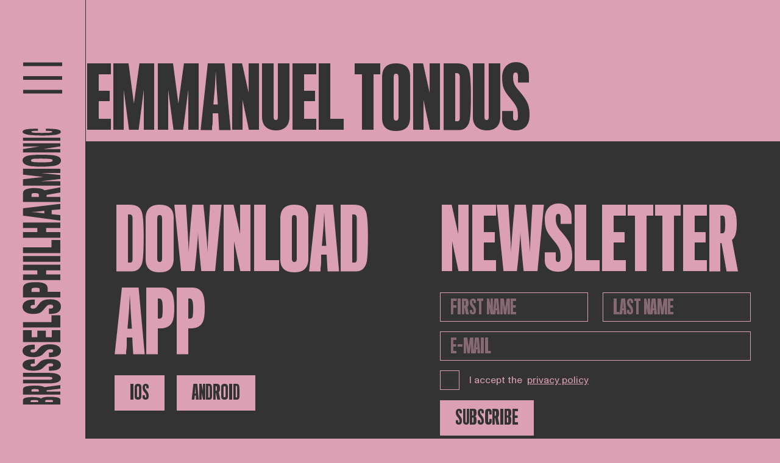

--- FILE ---
content_type: text/html; charset=UTF-8
request_url: https://www.brusselsphilharmonic.be/en/musicians/emmanuel-tondus?lang=BP_EN
body_size: 13649
content:

<!DOCTYPE html>
<html lang="en">

	<head>
    <meta charset="UTF-8">
    <meta name="viewport" content="width=device-width, initial-scale=1.0">

        <script defer="defer" src="/webpack/js/main.005c199d0163abb80764.js"></script><link href="/webpack/css/main.bf88ce5a0279f4c33094.css" rel="stylesheet">        
        <link rel="apple-touch-icon" sizes="57x57" href="/assets/favicon/apple-icon-57x57.png">
    <link rel="apple-touch-icon" sizes="60x60" href="/assets/favicon/apple-icon-60x60.png">
    <link rel="apple-touch-icon" sizes="72x72" href="/assets/favicon/apple-icon-72x72.png">
    <link rel="apple-touch-icon" sizes="76x76" href="/assets/favicon/apple-icon-76x76.png">
    <link rel="apple-touch-icon" sizes="114x114" href="/assets/favicon/apple-icon-114x114.png">
    <link rel="apple-touch-icon" sizes="120x120" href="/assets/favicon/apple-icon-120x120.png">
    <link rel="apple-touch-icon" sizes="144x144" href="/assets/favicon/apple-icon-144x144.png">
    <link rel="apple-touch-icon" sizes="152x152" href="/assets/favicon/apple-icon-152x152.png">
    <link rel="apple-touch-icon" sizes="180x180" href="/assets/favicon/apple-icon-180x180.png">
    <link rel="icon" type="image/png" sizes="192x192" href="/assets/favicon/android-icon-192x192.png">
    <link rel="icon" type="image/png" sizes="32x32" href="/assets/favicon/favicon-32x32.png">
    <link rel="icon" type="image/png" sizes="96x96" href="/assets/favicon/favicon-96x96.png">
    <link rel="icon" type="image/png" sizes="16x16" href="/assets/favicon/favicon-16x16.png">
    <link rel="manifest" href="assets/favicon/manifest.json">
    <meta name="msapplication-TileColor" content="#ffffff">
    <meta name="msapplication-TileImage" content="assets/favicon/ms-icon-144x144.png">
    <meta name="theme-color" content="#ffffff">
    
    <meta name="facebook-domain-verification" content="8wjq7o5x18dir31sddhl9tqtucp3s8" />
    <!-- Google Tag Manager -->
    <script>
        (function (w, d, s, l, i) {
            w[l] = w[l] || [];
            w[l].push({ 'gtm.start': new Date().getTime(), event: 'gtm.js' });
            var f = d.getElementsByTagName(s)[0],
                j = d.createElement(s),
                dl = l != 'dataLayer' ? '&l=' + l : '';
            j.async = true;
            j.src = 'https://www.googletagmanager.com/gtm.js?id=' + i + dl;
            f.parentNode.insertBefore(j, f);
        })(window, document, 'script', 'dataLayer', 'GTM-WQ4LV77');
    </script>
    <!-- End Google Tag Manager -->

    <!-- Facebook Pixel Code -->
    <script>
        !function (f, b, e, v, n, t, s) {
            if (f.fbq)


                return;


            n = f.fbq = function () {
                n.callMethod ? n.callMethod.apply(n, arguments) : n.queue.push(arguments);
            };
            if (!f._fbq)


                f._fbq = n;


            n.push = n;
            n.loaded = !0;
            n.version = '2.0';
            n.queue = [];
            t = b.createElement(e);
            t.async = !0;
            t.src = v;
            s = b.getElementsByTagName(e)[0];
            s.parentNode.insertBefore(t, s);
        }(window, document, 'script', 'https://connect.facebook.net/en_US/fbevents.js');
        fbq('init', '1420439301678679');
        fbq('track', 'PageView');
    </script>
    <noscript>
        <img height="1" width="1" src="https://www.facebook.com/tr?id=1420439301678679&ev=PageView
				        &noscript=1" />
    </noscript>
    <!-- End Facebook Pixel Code -->


    <!-- Hotjar Tracking Code for www.brusselsphilharmonic.be -->
    <script>
        (function (h, o, t, j, a, r) {
            h.hj = h.hj || function () {
                (h.hj.q = h.hj.q || []).push(arguments);
            };
            h._hjSettings = {
                hjid: 1890368,
                hjsv: 6
            };
            a = o.getElementsByTagName('head')[0];
            r = o.createElement('script');
            r.async = 1;
            r.src = t + h._hjSettings.hjid + j + h._hjSettings.hjsv;
            a.appendChild(r);
        })(window, document, 'https://static.hotjar.com/c/hotjar-', '.js?sv=');
    </script>
<title>Brussels Philharmonic | Emmanuel Tondus</title><meta name="generator" content="SEOmatic">
<meta name="description" content="“The world needs symphonic music. And symphonic music needs the world.” That is the firm belief of the Brussels Philharmonic. As a symphony orchestra…">
<meta name="referrer" content="no-referrer-when-downgrade">
<meta name="robots" content="all">
<meta content="209566399568" property="fb:profile_id">
<meta content="en_EN" property="og:locale">
<meta content="fr_FR" property="og:locale:alternate">
<meta content="nl_NL" property="og:locale:alternate">
<meta content="Brussels Philharmonic" property="og:site_name">
<meta content="website" property="og:type">
<meta content="https://www.brusselsphilharmonic.be/en/musicians/emmanuel-tondus" property="og:url">
<meta content="Emmanuel Tondus" property="og:title">
<meta content="“The world needs symphonic music. And symphonic music needs the world.” That is the firm belief of the Brussels Philharmonic. As a symphony orchestra founded in 1935 under the auspices of the Belgian public broadcaster, unveiling the symphonic world as best we can is deep in our DNA. By innovating…" property="og:description">
<meta content="https://www.brusselsphilharmonic.be/uploads/_1200x630_crop_center-center_82_none/Logo-Profile-Picture-grijs-op-roze-wide.png?mtime=1657900632" property="og:image">
<meta content="1200" property="og:image:width">
<meta content="630" property="og:image:height">
<meta content="https://www.facebook.com/brusselsphilharmonic" property="og:image:alt">
<meta name="twitter:card" content="summary_large_image">
<meta name="twitter:site" content="@brusselsphil">
<meta name="twitter:creator" content="@brusselsphil">
<meta name="twitter:title" content="Emmanuel Tondus">
<meta name="twitter:description" content="“The world needs symphonic music. And symphonic music needs the world.” That is the firm belief of the Brussels Philharmonic. As a symphony orchestra founded in 1935 under the auspices of the Belgian public broadcaster, unveiling the symphonic world as best we can is deep in our DNA. By innovating…">
<meta name="twitter:image" content="https://www.brusselsphilharmonic.be/uploads/_1200x630_crop_center-center_82_none/Logo-Profile-Picture-grijs-op-roze-wide.png?mtime=1657900632">
<meta name="twitter:image:width" content="1200">
<meta name="twitter:image:height" content="630">
<meta name="twitter:image:alt" content="https://www.facebook.com/brusselsphilharmonic">
<link href="https://www.brusselsphilharmonic.be/en/musicians/emmanuel-tondus" rel="canonical">
<link href="https://www.brusselsphilharmonic.be/en" rel="home">
<link href="https://www.brusselsphilharmonic.be/fr/musiciens/emmanuel-tondus" rel="alternate" hreflang="fr">
<link href="https://www.brusselsphilharmonic.be/en/musicians/emmanuel-tondus" rel="alternate" hreflang="en">
<link href="https://www.brusselsphilharmonic.be/nl/muzikanten/emmanuel-tondus" rel="alternate" hreflang="x-default">
<link href="https://www.brusselsphilharmonic.be/nl/muzikanten/emmanuel-tondus" rel="alternate" hreflang="nl"></head>

	
	<body
		class=" background--pink ">

		<!-- Google Tag Manager (noscript) -->
		<noscript>
			<iframe
				src="https://www.googletagmanager.com/ns.html?id=GTM-WQ4LV77"
				height="0"
				width="0"
				style="display:none;visibility:hidden"></iframe>
		</noscript>
		<!-- End Google Tag Manager (noscript) -->

				<div class="hidden cookiebanner" id="cookiebanner" role="dialog" aria-modal="true" aria-labelledby="cookie_banner_title" tabindex="-1">
    <div class="cookiebanner__content">
        <h1 id="cookie_banner_title">
            Deze website gebruikt cookies
        </h1>
        <div class="cookiebanner__notice">
            Door op &quot;Alle cookies aanvaarden&quot; te klikken ga je akkoord met het opslaan van onze cookies op je computer. Zo kunnen we een betere gebruikservaring bieden, en het laat ons toe om het gebruik van de website te analyseren. Door op ‘Je voorkeuren aanpassen’ te klikken kan je kiezen welke cookies je toelaat. Enkel de essentiële cookies zijn noodzakelijk voor de goede werking van de website en kan je niet weigeren
        </div>
        <div class="cookiebanner__actions">
            <a href="#" class="button-cookie cookiebanner__accept js-cookie-accept notranslate">Alle cookies aanvaarden</a>
            <a href="#" class="cookiebanner__essentials js-cookie-essentials notranslate">Enkel essentiële cookies aanvaarden</a>
            <a href="#" class="cookiebanner__settings js-cookie-settings notranslate">Je voorkeuren aanpassen</a>
        </div>
    </div>
</div>				<div class="hidden cookie-modal" id="cookieModal" role="dialog" aria-modal="true" aria-labelledby="cookie_settings_title" tabindex="-1">
    <div class="cookie-modal__content">
        <button :title="'Sluit cookie instellingen'|t('cookie-banner')" class="button cookie-modal__close-action js-modal-close-btn notranslate">
            &times;
        </button>
        <h1 id="cookie_settings_title">Cookie-instellingen</h1>
        <p>
            Onze website bewaart vier soorten cookies. Je kan zelf op elk moment kiezen welke je aanvaardt en welke niet. Meer informatie over wat cookies zijn en welke types cookies we verzamelen kan je lezen in ons <a href="{cookieLink}" target="_blank" class="underline hover:no-underline">cookiebeleid</a>.
        </p>
        <div class="cookie-modal__actions">
            <a href="#" class="button-cookie js-cookie-accept notranslate">Alle cookies aanvaarden</a>
        </div>
        <h2>Je voorkeuren aanpassen</h2>
        <form>
            <div class="cookie-modal__options">
                <div class="cookie-modal__checks">
                    <input class="js-cookie-essential" type="checkbox" name="essential" id="essential" disabled="disabled" checked="checked">
                    <label for="essential">Essentiële cookies</label>
                </div>
                <div class="cookie-modal__description">
                    zijn om technische redenen noodzakelijk voor de goede werking. Zonder deze cookies zou het kunnen dat de website niet naar behoren functioneert.
                </div>
            </div>
            <div class="cookie-modal__options">
                <div class="cookie-modal__checks">
                    <input class="js-cookie-essential" type="checkbox" name="essential" id="functional" disabled="disabled" checked="checked">
                    <label for="essential">Functionele cookies</label>
                </div>
                <div class="cookie-modal__description">
                    zijn noodzakelijk voor bepaalde functies op de website. Zonder deze cookies kunnen sommige onderdelen onbruikbaar worden.
                </div>
            </div>
            <div class="cookie-modal__options">
                <div class="cookie-modal__checks">
                    <input class="js-cookie-performance" type="checkbox" name="CookiePerformance" id="performance" value="2">
                    <label for="performance">Analytische cookies</label>
                </div>
                <div class="cookie-modal__description">
                    laten ons toe om het gebruik van de website anoniem te analyseren en de gebruikservaring te verbeteren.
                </div>
            </div>
            <div class="cookie-modal__options">
                <div class="cookie-modal__checks">
                    <input class="js-cookie-marketing" type="checkbox" name="CookieMarketing" id="marketing" value="3">
                    <label for="marketing">Marketingcookies</label>
                </div>
                <div class="cookie-modal__description">
                    hebben als doel het personaliseren van de gebruikservaring en het tonen van relevante inhoud en aanbiedingen op deze en andere websites.
                </div>
            </div>
        </form>
        <div class="cookie-modal__actions">
            <a href="#" class="button-cookie js-modal-close notranslate">Mijn keuze bewaren</a>
        </div>
    </div>
</div>
		<div class="fixed inset-0 z-10 hidden bg-black opacity-50" id="cookiebanner-overlay"></div>

		<div class="app">
						<div class="app__navigation js-animation">
				
<div class="header" data-aos="fade-down">

	<div class="header__sidebar">
		<div class="header__toggle" id="openMenu">
			<svg xmlns="http://www.w3.org/2000/svg" width="74" height="59" viewbox="0 0 74 59">
				<g id="Group_405" data-name="Group 405" transform="translate(-1.458 -143.5)">
					<g id="Group_345" data-name="Group 345" transform="translate(-28.042 6.5)">
						<line
							id="Line_74"
							data-name="Line 74"
							x2="74"
							transform="translate(29.5 140.5)"
							fill="none"
							stroke="currentColor"
							stroke-width="7"/>
						<path
							id="Path_67"
							data-name="Path 67"
							d="M0,0H74"
							transform="translate(29.5 166.5)"
							fill="none"
							stroke="currentColor"
							stroke-width="7"/>
						<line
							id="Line_76"
							data-name="Line 76"
							x2="74"
							transform="translate(29.5 192.5)"
							fill="none"
							stroke="currentColor"
							stroke-width="7"/>
					</g>
				</g>
			</svg>
		</div>
		<a href="https://www.brusselsphilharmonic.be/en/">
			<svg
				class="header__logo"
				xmlns="http://www.w3.org/2000/svg"
				xml:space="preserve"
				style="enable-background:new 0 0 89.4 467.4"
				viewbox="0 0 89.4 467.4">
				<path d="M72.2 455.4v7.9H9.9v-7.7c0-1.8 1.9-3 4.7-3.7 3.4-.7 6.8-1 10.3-.9 3.8-.1 7.5.2 11.2.8 1.9.4 3.4 1 3.8 1.9.4-1 2.3-1.8
				4.6-2.4 3.5-.6 7.1-.8 10.7-.7 4-.1 8.1.2 12.1.9 3.1.8 4.9 2 4.9 3.9m-48 .8c-1
				.2-1.5.5-1.5.9v2.2h12.5V457c0-.3-.5-.7-1.7-.8-1.6-.2-3.1-.2-4.7-.2-1.5-.1-3.1 0-4.6.2m29.2-.6c-1.6 0-3.1
				0-4.7.2-1.2.2-1.6.5-1.6.9v2.6h12.5v-2.6c0-.4-.4-.7-1.6-.9-1.6-.1-3.1-.2-4.6-.2m-13.2-23.1c3 .5 4.6 1.3 5.2 1.9 10.7-1.4
				16-2.1 26.7-3.5v6c-9.2 1.1-13.8 1.6-22.9 2.7v2.1h23v5.1H9.9v-9.2c0-2.1 2-3.7 5.6-4.6 4.4-.9 8.9-1.3 13.5-1.2 3.8-.1 7.5.1
				11.2.7m-13.7 5.2c-1.5.3-2.4.7-2.4 1.4v2.6h12.2l-.1-2.7c0-.4-.6-.9-1.7-1.1-1.3-.2-2.7-.3-4-.3-1.3-.2-2.6-.1-4 .1M73
				419.6c0 5-5.6 8.5-19.3 8.5H9.9V422h43.5c3.8 0 5.6-.9 5.6-2.4s-2-2.4-5.5-2.4H9.9v-6.6h44.4c12.4 0 18.7 3.8 18.7
				9m.1-22.4c0 6.1-5.1 9-13.3 9.5-1.2.1-4.5.2-6.7.2V400c.5 0 3.6-.1 4.2-.2 2-.3 2.9-1.1 2.9-2.7 0-1.7-1.4-2.4-4.8-2.4-3.2
				0-4.9.6-7.7 3.3-.8.7-2.6 2.3-3.4 3.2-3.8 3.6-7.3 5.7-17.7 5.7-10.2 0-17.5-3.4-17.5-9.4 0-5.9 6-8.8 14.1-9.5 2-.2 5.6-.3
				6.3-.3v7.3c-.5 0-3.2 0-3.9.2-2 .2-3.1.9-3.1 2.4 0 1.9 1.6 2.4 4 2.4 3.6 0 5.5-1.3 7.7-3.8.6-.8 2.4-2.4 3.1-3.1 3.4-3.6
				8.1-5.6 17.9-5.6 11.2-.2 17.9 3.4 17.9 9.7m0-23.5c0 6.7-5.1 9.8-13.3 10.4-1.2.1-4.5.2-6.7.2v-7.5c.5 0 3.6-.1 4.2-.2 2-.3
				2.9-1.2 2.9-2.9 0-1.9-1.4-2.6-4.8-2.6-3.2 0-4.9.7-7.7 3.6-.8.8-2.6 2.5-3.4 3.4-3.8 4-7.3 6.2-17.7 6.2-10.2
				0-17.5-3.7-17.5-10.3 0-6.4 6-9.6 14.1-10.3 2-.2 5.6-.3 6.3-.3v7.8c-1.3 0-2.6.1-3.9.2-2 .3-3.1 1-3.1 2.6 0 2.1 1.6 2.6 4
				2.6 3.6 0 5.5-1.4 7.7-4.2.6-.9 2.4-2.6 3.1-3.4 3.4-4 8.1-6.1 17.9-6.1 11.2.1 17.9 3.9 17.9
				10.8m-.9-14.5H9.9v-19.7h14.5v11.6h9.5v-11H48v11h9.9v-11.7h14.3v19.8zm0-24.5H9.9v-8.8h47.5v-11.4h14.7v20.2zm.9-34.8c0
				7.7-5.1 11.4-13.3 12.1-1.2.1-4.5.2-6.7.2v-8.8c.5 0 3.6-.1 4.2-.2 1.7-.1 3-1.5 2.9-3.2v-.2c0-2.2-1.4-3-4.8-3-3.2
				0-4.9.8-7.7 4.2-.8.9-2.6 2.9-3.4 4-3.8 4.6-7.3 7.3-17.7 7.3-10.2 0-17.5-4.4-17.5-12 0-7.4 6-11 14.1-11.8 2-.2 5.6-.3
				6.3-.3v9c-1.3 0-2.6.1-3.9.2-2 .3-3.1 1.2-3.1 3 0 2.4 1.6 3.1 4 3.1 3.6 0 5.5-1.6 7.7-4.8.6-1 2.4-3 3.1-3.9 3.4-4.5
				8.1-6.9 17.9-6.9 11.2-.2 17.9 4 17.9 12m-27.3-38.3c3.1 1.3 5.1 4.3 5.2 7.6.1 1.1 0 6.2 0 6.2h21.2v9.3H9.9v-15.5c-.1-3.2
				1.9-6.2 4.9-7.4 3.1-1.6 8.2-2.5 15.7-2.5 7.2-.1 12.1.7 15.3 2.3m-19 7.3c-1.6.3-2.6 1-2.6
				2.2v4.4h13.5v-4.3c0-1.5-.9-2.1-2.7-2.4-1.3-.2-2.6-.3-3.8-.3-1.5
				0-2.9.1-4.4.4m45.4-29.4H48.5v6.9h23.7v9.3H9.9v-9.3h23.9v-6.9H9.9v-9.3h62.3v9.3zM9.9
				225.3v-9.7h62.3v9.7H9.9zm62.3-14.4H9.9v-9.6h47.5v-12.2h14.7v21.8zm0-41.9H48.5v6.8h23.7v9.3H9.9v-9.3h23.9V169H9.9v-9.1h62.3v9.1zm0-21.6v9.2c-20.8-2.8-41.5-5.6-62.3-8.3v-12.2c20.8-2.5
				41.5-5 62.3-7.5v9.1c-5.8.6-8.7.8-14.6 1.4v6.9c5.9.5 8.8.8 14.6 1.4m-40.8-5.6c-2.6.2-8.1.5-8.1.5s5.4.3 8.1.5c.2 0 13.8 1.7
				14 1.7v-4.2c-.1.1-13.8 1.5-14 1.5m8.8-38.4c3 .7 4.6 1.8 5.2 2.7 10.7-2 16-3 26.7-5v8.6c-9.2 1.6-13.8 2.4-22.9
				4.1v3.4h23v8.4H9.9v-14.8c0-3.2 2-5.4 5.6-6.7 4.4-1.3 8.9-1.9 13.5-1.7 3.8-.1 7.6.2 11.2 1m-13.7 7.5c-1.5.4-2.4 1.1-2.4
				2.1v4.1h12.2l-.1-4.2c0-.6-.6-1.3-1.7-1.7-1.3-.3-2.6-.5-4-.5-1.3-.1-2.6 0-4 .2m45.7-33.8H38.8c13.4 1.4 20.1 2.1 33.4
				3.5v6.6c-13.4 1.5-20.1 2.2-33.4 3.8h33.4v7.4H9.9V87.6c13.5-1.5 20.3-2.3
				33.8-3.8-13.5-1.6-20.3-2.4-33.8-3.9v-9.7h62.3v6.9zM21.9 47.6c6.1-.7 12.3-1 18.5-.9 6.4-.1 12.9.2 19.3.8 8.5.9 13.5 3.6
				13.5 8.8 0 5.1-4.6 8-12.8 9.2-6.5.8-13 1.1-19.5 1.1-6 .1-12-.2-18-.9-7.6-1.1-13.7-3.9-13.7-9.3-.1-5.1 5-7.8 12.7-8.8m33.9
				6.2c-4.9-.4-9.8-.6-14.7-.6-4.4 0-11.8.1-14 .5-2.5.4-3.9 1-3.9 2.6 0 1.5 1.3 2.1 4.1 2.6 2.1.4 9.5.5 13.9.5 4.6 0 12.4-.1
				14.9-.7 2.1-.5 3.2-1 3.2-2.4-.1-1.5-1.4-2.2-3.5-2.5m16.4-21c-11.5 1.8-17.2 2.7-28.7 4.5h28.7V43H9.9v-5.7c11.3-1.8 17-2.7
				28.3-4.4H9.9v-5.2h62.3v5.1zM9.9 23.4v-5.1h62.3v5.1H9.9zM59 3.6c8.3.4 14 1.7 14 4.9 0 2.6-3.7 4.2-9.5 5.1-7.5.8-15
				1.2-22.6 1.1-6.8 0-13.6-.3-20.4-1-6.9-1-11.3-2.6-11.3-5.3 0-3.3 6-4.5 15.3-4.9 2.8-.1 7.8-.2 10.3-.2v3.5c-2.7
				0-5.4.1-7.2.2-2.4.2-3.8.6-3.8 1.4 0 .7 1.3 1.2 3.6 1.5 2.8.3 8.5.4 13.4.4 6.9 0 12.5-.1 14.5-.4 2.5-.3 3.4-.8 3.4-1.4
				0-.7-1.3-1.2-3.4-1.4-2.6-.2-5.6-.2-7.4-.2V3.3c2.3 0 8.2.1 11.1.3"/>
			</svg>

			<svg
				class="header__logo--hor"
				xmlns="http://www.w3.org/2000/svg"
				xml:space="preserve"
				style="enable-background:new 0 0 361.3 51"
				viewbox="0 0 361.3 51">
				<path d="M6.2 50H0V1.1h6.1c1.4 0 2.4 1.5 2.9 3.7.5 2.7.8 5.4.7 8.1.1 2.9-.1 5.9-.6 8.8-.3 1.5-.8 2.6-1.5 3 .8.3 1.4 1.8 1.8
				3.6.5 2.8.7 5.6.6 8.4.1 3.2-.2 6.3-.7 9.5-.6 2.3-1.6 3.8-3.1 3.8m-.6-37.7c-.1-.8-.4-1.2-.7-1.2H3.2v9.8H5c.2 0
				.5-.4.6-1.4.1-1.2.2-2.5.1-3.7.1-1.1.1-2.3-.1-3.5m.5 22.9c0-1.2 0-2.5-.2-3.7-.1-.9-.4-1.3-.7-1.3h-2V40h2c.3 0
				.6-.3.7-1.3.1-1.2.2-2.3.2-3.5m18.1-10.3c-.4 2.3-1 3.6-1.5 4.1 1.1 8.4 1.7 12.6 2.8
				21h-4.7c-.9-7.2-1.3-10.8-2.1-18H17v18h-4V1.1h7.2c1.7 0 2.9 1.6 3.6 4.4.7 3.5 1 7 .9 10.6.2 2.9 0 5.9-.5
				8.8m-4-10.8c-.2-1.2-.6-1.8-1.1-1.8h-2v9.6l2.1-.1c.3 0 .7-.5.9-1.4.2-1 .3-2.1.3-3.1-.1-1.1-.1-2.1-.2-3.2m14.2 36.5c-3.9
				0-6.7-4.4-6.7-15.1V1.1h4.8v34.2c0 3 .7 4.4 1.9 4.4s1.9-1.5 1.9-4.3V1.1h5.2V36c-.1 9.7-3 14.6-7.1 14.6m17.5.1c-4.8
				0-7-4-7.4-10.5 0-.9-.1-3.6-.1-5.3h5.4c0 .4.1 2.8.2 3.3.2 1.5.9 2.3 2.1 2.3 1.4 0 1.9-1.1 1.9-3.8
				0-2.5-.5-3.8-2.6-6-.6-.6-1.8-2-2.5-2.7-2.9-3-4.5-5.7-4.5-13.9 0-8 2.7-13.7 7.4-13.7 4.6 0 6.9 4.7 7.5 11.1.1 1.6.2 4.4.2
				5h-5.7c0-.4 0-2.5-.1-3.1-.2-1.5-.7-2.4-1.9-2.4-1.5 0-1.9 1.2-1.9 3.1 0 2.8 1 4.3 3 6 .6.5 1.9 1.9 2.4 2.4 2.9 2.6 4.4 6.4
				4.4 14 0 8.9-2.8 14.2-7.8 14.2m18.5 0c-5.2 0-7.7-4-8.1-10.5-.1-.9-.2-3.6-.2-5.3H68c0 .4.1 2.8.2 3.3.2 1.5.9 2.3 2.3 2.3
				1.5 0 2.1-1.1 2.1-3.8 0-2.5-.5-3.8-2.9-6L67 28c-3.1-3-4.9-5.7-4.9-13.9 0-8 2.9-13.7 8.1-13.7 5 0 7.5 4.7 8.1 11.1.1 1.6.2
				4.4.2 5h-6.2c0-1 0-2.1-.1-3.1-.2-1.5-.8-2.4-2-2.4-1.6 0-2.1 1.2-2.1 3.1 0 2.8 1.1 4.3 3.3 6 .7.5 2 1.9 2.6 2.4 3.1 2.6
				4.8 6.4 4.8 14 0 8.9-3 14.2-8.4 14.2m11.4-.7V1.1h15.5v11.4h-9.1v7.4h8.7V31h-8.7v7.8h9.2V50H81.8zm19.2
				0V1.1h6.9v37.3h8.9V50H101zm27.3.7c-6 0-9-4-9.5-10.5-.1-.9-.2-3.6-.2-5.3h6.9c0 .4.1 2.8.2 3.3.1 1.3 1.2 2.4 2.5 2.3h.1c1.7
				0 2.4-1.1 2.4-3.8 0-2.5-.6-3.8-3.3-6-.7-.6-2.3-2-3.1-2.7-3.6-3-5.7-5.7-5.7-13.9 0-8 3.5-13.7 9.4-13.7 5.8 0 8.6 4.7 9.3
				11.1.2 1.6.3 4.4.3 5h-7c0-1 0-2.1-.2-3.1-.2-1.5-.9-2.4-2.4-2.4-1.9 0-2.4 1.2-2.4 3.1 0 2.8 1.3 4.3 3.8 6 .8.5 2.3 1.9 3
				2.4 3.6 2.6 5.4 6.4 5.4 14 .2 8.9-3.2 14.2-9.5 14.2m30.2-21.5c-1 2.4-3.4 4-6 4.1-.8.1-4.9 0-4.9 0V50h-7.3V1.1h12.2c2.5-.1
				4.9 1.5 5.8 3.8 1.2 2.4 1.9 6.5 1.9 12.4.1 5.6-.5 9.4-1.7 11.9m-5.8-14.8c-.2-1.3-.8-2-1.7-2h-3.5V23h3.4c1.2 0 1.7-.7
				1.9-2.2.2-1 .2-2 .2-3 0-1.2-.1-2.3-.3-3.4M175.8
				50V31.3h-5.4V50h-7.3V1.1h7.3v18.8h5.4V1.1h7.3V50h-7.3zm11.1-48.9h7.6V50h-7.6V1.1zM198.3 50V1.1h7.5v37.3h9.5V50h-17zm32.9
				0V31.3h-5.4V50h-7.3V1.1h7.3v18.8h5.4V1.1h7.2V50h-7.2zm16.9 0h-7.2c2.2-16.3 4.4-32.6 6.5-48.9h9.6c2 16.3 3.9 32.6 5.9
				48.9h-7.1c-.4-4.6-.7-6.9-1.1-11.4h-5.4c-.5 4.5-.7 6.8-1.2 11.4m4.4-32.1c-.2-2-.4-6.3-.4-6.3s-.3 4.2-.4 6.4c0 .2-1.3
				10.8-1.3 11h3.3c0-.2-1.2-10.9-1.2-11.1m30.2 7c-.6 2.3-1.4 3.6-2.1 4.1 1.6 8.4 2.4 12.6 3.9
				21h-6.8c-1.3-7.2-1.9-10.8-3.2-18h-2.6v18h-6.6V1.1h11.6c2.5 0 4.3 1.6 5.3 4.4 1 3.4 1.5 7 1.3 10.6.1 2.9-.2 5.9-.8
				8.8m-5.9-10.8c-.3-1.2-.9-1.8-1.6-1.8H272v9.6l3.3-.1c.5 0 1.1-.5 1.3-1.4.3-1 .4-2.1.4-3.1 0-1.1 0-2.1-.2-3.2M303.4
				50V23.7c-1.1 10.5-1.6 15.8-2.8 26.3h-5.2c-1.2-10.5-1.8-15.8-3-26.3V50h-5.8V1.1h8.4l3 26.5c1.2-10.6 1.9-15.9
				3.1-26.5h7.6V50h-5.3zm23.1-39.5c.6 4.8.8 9.7.7 14.5.1 5.1-.1 10.1-.7 15.1-.7 6.6-2.9 10.6-6.9
				10.6s-6.3-3.6-7.2-10c-.6-5.1-.9-10.2-.8-15.3-.1-4.7.2-9.5.7-14.1.9-6 3-10.8 7.3-10.8 4 0 6.1 4 6.9 10m-4.9
				26.6c.3-3.8.5-7.7.4-11.6 0-3.4-.1-9.2-.4-11-.3-1.9-.8-3.1-2-3.1s-1.7 1.1-2 3.2c-.3 1.7-.4 7.4-.4 10.9 0 3.6.1 9.7.5
				11.7.4 1.7.8 2.5 1.9 2.5 1.2.1 1.8-1 2-2.6M338.2 50l-3.5-22.5V50h-4.5V1.1h4.4c1.4 8.9 2.1 13.4 3.4
				22.3V1.1h4.1V50h-3.9zm7.3-48.9h4V50h-4V1.1zm15.6 38.5c-.3 6.5-1.4 10.9-3.9 10.9-2 0-3.3-2.9-4-7.4-.7-5.9-.9-11.8-.9-17.7
				0-5.3.2-10.7.8-16 .8-5.4 2.1-8.9 4.2-8.9 2.6 0 3.5 4.7 3.8 12 .1 2.2.1 6.1.1
				8.1h-2.8c0-2.1-.1-4.2-.1-5.7-.1-1.9-.5-3-1.1-3-.6 0-1 1.1-1.1 2.8-.2 2.2-.3 6.6-.3 10.5 0 5.4.1 9.9.3 11.4.2 2 .6 2.7 1.1
				2.7.6 0 .9-1 1.1-2.7.1-2 .2-4.4.2-5.8h2.8c0 1.9 0 6.5-.2 8.8"/>
			</svg>
		</a>
	</div>

	<div class="header__navigation">

		<div class="header__navigation__backdrop"></div>

		<div class="header__sidebar">
			<div class="header__toggle" id="closeMenu">
				<svg
					xmlns="http://www.w3.org/2000/svg"
					xmlns:xlink="http://www.w3.org/1999/xlink"
					width="78.101"
					height="59.173"
					viewbox="0 0 78.101 59.173">
					<g id="Group_404" data-name="Group 404" transform="translate(-27.449 -119.164)">
						<line
							id="Line_74"
							data-name="Line 74"
							y1="53.5"
							x2="74"
							transform="translate(29.5 122)"
							fill="none"
							stroke="currentColor"
							stroke-width="7"/>
						<line
							id="Line_76"
							data-name="Line 76"
							x2="74"
							y2="51.5"
							transform="translate(29.5 122.5)"
							fill="none"
							stroke="currentColor"
							stroke-width="7"/>
					</g>
				</svg>
			</div>
			<a href="https://www.brusselsphilharmonic.be/en/">
				<svg
					class="header__logo"
					xmlns="http://www.w3.org/2000/svg"
					xml:space="preserve"
					style="enable-background:new 0 0 89.4 467.4"
					viewbox="0 0 89.4 467.4">
					<path
						fill="currentColor"
						d="M72.2 455.4v7.9H9.9v-7.7c0-1.8 1.9-3 4.7-3.7 3.4-.7 6.8-1 10.3-.9 3.8-.1 7.5.2 11.2.8 1.9.4 3.4 1 3.8 1.9.4-1 2.3-1.8
							4.6-2.4 3.5-.6 7.1-.8 10.7-.7 4-.1 8.1.2 12.1.9 3.1.8 4.9 2 4.9 3.9m-48 .8c-1
							.2-1.5.5-1.5.9v2.2h12.5V457c0-.3-.5-.7-1.7-.8-1.6-.2-3.1-.2-4.7-.2-1.5-.1-3.1 0-4.6.2m29.2-.6c-1.6 0-3.1
							0-4.7.2-1.2.2-1.6.5-1.6.9v2.6h12.5v-2.6c0-.4-.4-.7-1.6-.9-1.6-.1-3.1-.2-4.6-.2m-13.2-23.1c3 .5 4.6 1.3 5.2 1.9 10.7-1.4
							16-2.1 26.7-3.5v6c-9.2 1.1-13.8 1.6-22.9 2.7v2.1h23v5.1H9.9v-9.2c0-2.1 2-3.7 5.6-4.6 4.4-.9 8.9-1.3 13.5-1.2 3.8-.1 7.5.1
							11.2.7m-13.7 5.2c-1.5.3-2.4.7-2.4 1.4v2.6h12.2l-.1-2.7c0-.4-.6-.9-1.7-1.1-1.3-.2-2.7-.3-4-.3-1.3-.2-2.6-.1-4 .1M73
							419.6c0 5-5.6 8.5-19.3 8.5H9.9V422h43.5c3.8 0 5.6-.9 5.6-2.4s-2-2.4-5.5-2.4H9.9v-6.6h44.4c12.4 0 18.7 3.8 18.7
							9m.1-22.4c0 6.1-5.1 9-13.3 9.5-1.2.1-4.5.2-6.7.2V400c.5 0 3.6-.1 4.2-.2 2-.3 2.9-1.1 2.9-2.7 0-1.7-1.4-2.4-4.8-2.4-3.2
							0-4.9.6-7.7 3.3-.8.7-2.6 2.3-3.4 3.2-3.8 3.6-7.3 5.7-17.7 5.7-10.2 0-17.5-3.4-17.5-9.4 0-5.9 6-8.8 14.1-9.5 2-.2 5.6-.3
							6.3-.3v7.3c-.5 0-3.2 0-3.9.2-2 .2-3.1.9-3.1 2.4 0 1.9 1.6 2.4 4 2.4 3.6 0 5.5-1.3 7.7-3.8.6-.8 2.4-2.4 3.1-3.1 3.4-3.6
							8.1-5.6 17.9-5.6 11.2-.2 17.9 3.4 17.9 9.7m0-23.5c0 6.7-5.1 9.8-13.3 10.4-1.2.1-4.5.2-6.7.2v-7.5c.5 0 3.6-.1 4.2-.2 2-.3
							2.9-1.2 2.9-2.9 0-1.9-1.4-2.6-4.8-2.6-3.2 0-4.9.7-7.7 3.6-.8.8-2.6 2.5-3.4 3.4-3.8 4-7.3 6.2-17.7 6.2-10.2
							0-17.5-3.7-17.5-10.3 0-6.4 6-9.6 14.1-10.3 2-.2 5.6-.3 6.3-.3v7.8c-1.3 0-2.6.1-3.9.2-2 .3-3.1 1-3.1 2.6 0 2.1 1.6 2.6 4
							2.6 3.6 0 5.5-1.4 7.7-4.2.6-.9 2.4-2.6 3.1-3.4 3.4-4 8.1-6.1 17.9-6.1 11.2.1 17.9 3.9 17.9
							10.8m-.9-14.5H9.9v-19.7h14.5v11.6h9.5v-11H48v11h9.9v-11.7h14.3v19.8zm0-24.5H9.9v-8.8h47.5v-11.4h14.7v20.2zm.9-34.8c0
							7.7-5.1 11.4-13.3 12.1-1.2.1-4.5.2-6.7.2v-8.8c.5 0 3.6-.1 4.2-.2 1.7-.1 3-1.5 2.9-3.2v-.2c0-2.2-1.4-3-4.8-3-3.2
							0-4.9.8-7.7 4.2-.8.9-2.6 2.9-3.4 4-3.8 4.6-7.3 7.3-17.7 7.3-10.2 0-17.5-4.4-17.5-12 0-7.4 6-11 14.1-11.8 2-.2 5.6-.3
							6.3-.3v9c-1.3 0-2.6.1-3.9.2-2 .3-3.1 1.2-3.1 3 0 2.4 1.6 3.1 4 3.1 3.6 0 5.5-1.6 7.7-4.8.6-1 2.4-3 3.1-3.9 3.4-4.5
							8.1-6.9 17.9-6.9 11.2-.2 17.9 4 17.9 12m-27.3-38.3c3.1 1.3 5.1 4.3 5.2 7.6.1 1.1 0 6.2 0 6.2h21.2v9.3H9.9v-15.5c-.1-3.2
							1.9-6.2 4.9-7.4 3.1-1.6 8.2-2.5 15.7-2.5 7.2-.1 12.1.7 15.3 2.3m-19 7.3c-1.6.3-2.6 1-2.6
							2.2v4.4h13.5v-4.3c0-1.5-.9-2.1-2.7-2.4-1.3-.2-2.6-.3-3.8-.3-1.5
							0-2.9.1-4.4.4m45.4-29.4H48.5v6.9h23.7v9.3H9.9v-9.3h23.9v-6.9H9.9v-9.3h62.3v9.3zM9.9
							225.3v-9.7h62.3v9.7H9.9zm62.3-14.4H9.9v-9.6h47.5v-12.2h14.7v21.8zm0-41.9H48.5v6.8h23.7v9.3H9.9v-9.3h23.9V169H9.9v-9.1h62.3v9.1zm0-21.6v9.2c-20.8-2.8-41.5-5.6-62.3-8.3v-12.2c20.8-2.5
							41.5-5 62.3-7.5v9.1c-5.8.6-8.7.8-14.6 1.4v6.9c5.9.5 8.8.8 14.6 1.4m-40.8-5.6c-2.6.2-8.1.5-8.1.5s5.4.3 8.1.5c.2 0 13.8 1.7
							14 1.7v-4.2c-.1.1-13.8 1.5-14 1.5m8.8-38.4c3 .7 4.6 1.8 5.2 2.7 10.7-2 16-3 26.7-5v8.6c-9.2 1.6-13.8 2.4-22.9
							4.1v3.4h23v8.4H9.9v-14.8c0-3.2 2-5.4 5.6-6.7 4.4-1.3 8.9-1.9 13.5-1.7 3.8-.1 7.6.2 11.2 1m-13.7 7.5c-1.5.4-2.4 1.1-2.4
							2.1v4.1h12.2l-.1-4.2c0-.6-.6-1.3-1.7-1.7-1.3-.3-2.6-.5-4-.5-1.3-.1-2.6 0-4 .2m45.7-33.8H38.8c13.4 1.4 20.1 2.1 33.4
							3.5v6.6c-13.4 1.5-20.1 2.2-33.4 3.8h33.4v7.4H9.9V87.6c13.5-1.5 20.3-2.3
							33.8-3.8-13.5-1.6-20.3-2.4-33.8-3.9v-9.7h62.3v6.9zM21.9 47.6c6.1-.7 12.3-1 18.5-.9 6.4-.1 12.9.2 19.3.8 8.5.9 13.5 3.6
							13.5 8.8 0 5.1-4.6 8-12.8 9.2-6.5.8-13 1.1-19.5 1.1-6 .1-12-.2-18-.9-7.6-1.1-13.7-3.9-13.7-9.3-.1-5.1 5-7.8 12.7-8.8m33.9
							6.2c-4.9-.4-9.8-.6-14.7-.6-4.4 0-11.8.1-14 .5-2.5.4-3.9 1-3.9 2.6 0 1.5 1.3 2.1 4.1 2.6 2.1.4 9.5.5 13.9.5 4.6 0 12.4-.1
							14.9-.7 2.1-.5 3.2-1 3.2-2.4-.1-1.5-1.4-2.2-3.5-2.5m16.4-21c-11.5 1.8-17.2 2.7-28.7 4.5h28.7V43H9.9v-5.7c11.3-1.8 17-2.7
							28.3-4.4H9.9v-5.2h62.3v5.1zM9.9 23.4v-5.1h62.3v5.1H9.9zM59 3.6c8.3.4 14 1.7 14 4.9 0 2.6-3.7 4.2-9.5 5.1-7.5.8-15
							1.2-22.6 1.1-6.8 0-13.6-.3-20.4-1-6.9-1-11.3-2.6-11.3-5.3 0-3.3 6-4.5 15.3-4.9 2.8-.1 7.8-.2 10.3-.2v3.5c-2.7
							0-5.4.1-7.2.2-2.4.2-3.8.6-3.8 1.4 0 .7 1.3 1.2 3.6 1.5 2.8.3 8.5.4 13.4.4 6.9 0 12.5-.1 14.5-.4 2.5-.3 3.4-.8 3.4-1.4
							0-.7-1.3-1.2-3.4-1.4-2.6-.2-5.6-.2-7.4-.2V3.3c2.3 0 8.2.1 11.1.3"/>
				</svg>

				<svg
					class="header__logo--hor"
					xmlns="http://www.w3.org/2000/svg"
					xml:space="preserve"
					style="enable-background:new 0 0 361.3 51"
					viewbox="0 0 361.3 51">
					<path
						fill="currentColor"
						d="M6.2 50H0V1.1h6.1c1.4 0 2.4 1.5 2.9 3.7.5 2.7.8 5.4.7 8.1.1 2.9-.1 5.9-.6 8.8-.3 1.5-.8 2.6-1.5 3 .8.3 1.4 1.8 1.8
							3.6.5 2.8.7 5.6.6 8.4.1 3.2-.2 6.3-.7 9.5-.6 2.3-1.6 3.8-3.1 3.8m-.6-37.7c-.1-.8-.4-1.2-.7-1.2H3.2v9.8H5c.2 0
							.5-.4.6-1.4.1-1.2.2-2.5.1-3.7.1-1.1.1-2.3-.1-3.5m.5 22.9c0-1.2 0-2.5-.2-3.7-.1-.9-.4-1.3-.7-1.3h-2V40h2c.3 0
							.6-.3.7-1.3.1-1.2.2-2.3.2-3.5m18.1-10.3c-.4 2.3-1 3.6-1.5 4.1 1.1 8.4 1.7 12.6 2.8
							21h-4.7c-.9-7.2-1.3-10.8-2.1-18H17v18h-4V1.1h7.2c1.7 0 2.9 1.6 3.6 4.4.7 3.5 1 7 .9 10.6.2 2.9 0 5.9-.5
							8.8m-4-10.8c-.2-1.2-.6-1.8-1.1-1.8h-2v9.6l2.1-.1c.3 0 .7-.5.9-1.4.2-1 .3-2.1.3-3.1-.1-1.1-.1-2.1-.2-3.2m14.2 36.5c-3.9
							0-6.7-4.4-6.7-15.1V1.1h4.8v34.2c0 3 .7 4.4 1.9 4.4s1.9-1.5 1.9-4.3V1.1h5.2V36c-.1 9.7-3 14.6-7.1 14.6m17.5.1c-4.8
							0-7-4-7.4-10.5 0-.9-.1-3.6-.1-5.3h5.4c0 .4.1 2.8.2 3.3.2 1.5.9 2.3 2.1 2.3 1.4 0 1.9-1.1 1.9-3.8
							0-2.5-.5-3.8-2.6-6-.6-.6-1.8-2-2.5-2.7-2.9-3-4.5-5.7-4.5-13.9 0-8 2.7-13.7 7.4-13.7 4.6 0 6.9 4.7 7.5 11.1.1 1.6.2 4.4.2
							5h-5.7c0-.4 0-2.5-.1-3.1-.2-1.5-.7-2.4-1.9-2.4-1.5 0-1.9 1.2-1.9 3.1 0 2.8 1 4.3 3 6 .6.5 1.9 1.9 2.4 2.4 2.9 2.6 4.4 6.4
							4.4 14 0 8.9-2.8 14.2-7.8 14.2m18.5 0c-5.2 0-7.7-4-8.1-10.5-.1-.9-.2-3.6-.2-5.3H68c0 .4.1 2.8.2 3.3.2 1.5.9 2.3 2.3 2.3
							1.5 0 2.1-1.1 2.1-3.8 0-2.5-.5-3.8-2.9-6L67 28c-3.1-3-4.9-5.7-4.9-13.9 0-8 2.9-13.7 8.1-13.7 5 0 7.5 4.7 8.1 11.1.1 1.6.2
							4.4.2 5h-6.2c0-1 0-2.1-.1-3.1-.2-1.5-.8-2.4-2-2.4-1.6 0-2.1 1.2-2.1 3.1 0 2.8 1.1 4.3 3.3 6 .7.5 2 1.9 2.6 2.4 3.1 2.6
							4.8 6.4 4.8 14 0 8.9-3 14.2-8.4 14.2m11.4-.7V1.1h15.5v11.4h-9.1v7.4h8.7V31h-8.7v7.8h9.2V50H81.8zm19.2
							0V1.1h6.9v37.3h8.9V50H101zm27.3.7c-6 0-9-4-9.5-10.5-.1-.9-.2-3.6-.2-5.3h6.9c0 .4.1 2.8.2 3.3.1 1.3 1.2 2.4 2.5 2.3h.1c1.7
							0 2.4-1.1 2.4-3.8 0-2.5-.6-3.8-3.3-6-.7-.6-2.3-2-3.1-2.7-3.6-3-5.7-5.7-5.7-13.9 0-8 3.5-13.7 9.4-13.7 5.8 0 8.6 4.7 9.3
							11.1.2 1.6.3 4.4.3 5h-7c0-1 0-2.1-.2-3.1-.2-1.5-.9-2.4-2.4-2.4-1.9 0-2.4 1.2-2.4 3.1 0 2.8 1.3 4.3 3.8 6 .8.5 2.3 1.9 3
							2.4 3.6 2.6 5.4 6.4 5.4 14 .2 8.9-3.2 14.2-9.5 14.2m30.2-21.5c-1 2.4-3.4 4-6 4.1-.8.1-4.9 0-4.9 0V50h-7.3V1.1h12.2c2.5-.1
							4.9 1.5 5.8 3.8 1.2 2.4 1.9 6.5 1.9 12.4.1 5.6-.5 9.4-1.7 11.9m-5.8-14.8c-.2-1.3-.8-2-1.7-2h-3.5V23h3.4c1.2 0 1.7-.7
							1.9-2.2.2-1 .2-2 .2-3 0-1.2-.1-2.3-.3-3.4M175.8
							50V31.3h-5.4V50h-7.3V1.1h7.3v18.8h5.4V1.1h7.3V50h-7.3zm11.1-48.9h7.6V50h-7.6V1.1zM198.3 50V1.1h7.5v37.3h9.5V50h-17zm32.9
							0V31.3h-5.4V50h-7.3V1.1h7.3v18.8h5.4V1.1h7.2V50h-7.2zm16.9 0h-7.2c2.2-16.3 4.4-32.6 6.5-48.9h9.6c2 16.3 3.9 32.6 5.9
							48.9h-7.1c-.4-4.6-.7-6.9-1.1-11.4h-5.4c-.5 4.5-.7 6.8-1.2 11.4m4.4-32.1c-.2-2-.4-6.3-.4-6.3s-.3 4.2-.4 6.4c0 .2-1.3
							10.8-1.3 11h3.3c0-.2-1.2-10.9-1.2-11.1m30.2 7c-.6 2.3-1.4 3.6-2.1 4.1 1.6 8.4 2.4 12.6 3.9
							21h-6.8c-1.3-7.2-1.9-10.8-3.2-18h-2.6v18h-6.6V1.1h11.6c2.5 0 4.3 1.6 5.3 4.4 1 3.4 1.5 7 1.3 10.6.1 2.9-.2 5.9-.8
							8.8m-5.9-10.8c-.3-1.2-.9-1.8-1.6-1.8H272v9.6l3.3-.1c.5 0 1.1-.5 1.3-1.4.3-1 .4-2.1.4-3.1 0-1.1 0-2.1-.2-3.2M303.4
							50V23.7c-1.1 10.5-1.6 15.8-2.8 26.3h-5.2c-1.2-10.5-1.8-15.8-3-26.3V50h-5.8V1.1h8.4l3 26.5c1.2-10.6 1.9-15.9
							3.1-26.5h7.6V50h-5.3zm23.1-39.5c.6 4.8.8 9.7.7 14.5.1 5.1-.1 10.1-.7 15.1-.7 6.6-2.9 10.6-6.9
							10.6s-6.3-3.6-7.2-10c-.6-5.1-.9-10.2-.8-15.3-.1-4.7.2-9.5.7-14.1.9-6 3-10.8 7.3-10.8 4 0 6.1 4 6.9 10m-4.9
							26.6c.3-3.8.5-7.7.4-11.6 0-3.4-.1-9.2-.4-11-.3-1.9-.8-3.1-2-3.1s-1.7 1.1-2 3.2c-.3 1.7-.4 7.4-.4 10.9 0 3.6.1 9.7.5
							11.7.4 1.7.8 2.5 1.9 2.5 1.2.1 1.8-1 2-2.6M338.2 50l-3.5-22.5V50h-4.5V1.1h4.4c1.4 8.9 2.1 13.4 3.4
							22.3V1.1h4.1V50h-3.9zm7.3-48.9h4V50h-4V1.1zm15.6 38.5c-.3 6.5-1.4 10.9-3.9 10.9-2 0-3.3-2.9-4-7.4-.7-5.9-.9-11.8-.9-17.7
							0-5.3.2-10.7.8-16 .8-5.4 2.1-8.9 4.2-8.9 2.6 0 3.5 4.7 3.8 12 .1 2.2.1 6.1.1
							8.1h-2.8c0-2.1-.1-4.2-.1-5.7-.1-1.9-.5-3-1.1-3-.6 0-1 1.1-1.1 2.8-.2 2.2-.3 6.6-.3 10.5 0 5.4.1 9.9.3 11.4.2 2 .6 2.7 1.1
							2.7.6 0 .9-1 1.1-2.7.1-2 .2-4.4.2-5.8h2.8c0 1.9 0 6.5-.2 8.8"/>
				</svg>
			</a>
		</div>

		<div class="header__navigation__content">

			<ul class="header__i18n list-clear">
																																			<li class="header__i18n__item">
								<a href="https://www.brusselsphilharmonic.be/nl/muzikanten/emmanuel-tondus?lang=BP_NL">NL</a>
							</li>
																																																							<li class="header__i18n__item">
									<a class="" href="https://www.brusselsphilharmonic.be/en/">EN</a>
								</li>
																																																					<li class="header__i18n__item">
								<a href="https://www.brusselsphilharmonic.be/fr/musiciens/emmanuel-tondus?lang=BP_FR">FR</a>
							</li>
																		</ul>

			<nav class="header__i18n-navigation">
				<ul class="header__i18n-list list-clear">
											<li class="header__i18n-item js-animation">
							<a class="header__link" href="https://www.brusselsphilharmonic.be/en/concerts">CALENDAR</a>
						</li>
											<li class="header__i18n-item js-animation">
							<a class="header__link" href="https://www.brusselsphilharmonic.be/en/news">NEWS</a>
						</li>
											<li class="header__i18n-item js-animation">
							<a class="header__link" href="https://www.brusselsphilharmonic.be/en/explore">EXPLORE</a>
						</li>
											<li class="header__i18n-item js-animation">
							<a class="header__link" href="https://www.brusselsphilharmonic.be/en/about">ABOUT US</a>
						</li>
											<li class="header__i18n-item js-animation">
							<a class="header__link" href="https://www.brusselsphilharmonic.be/en/contact">CONTACT</a>
						</li>
									</ul>
			</nav>
		</div>
	</div>
</div>
			</div>
			<div class="app__main mainContentBlock">     <div class="container my-5">
        <h1 class="">Emmanuel Tondus</h1>
        <div class="">
                        <div class="">
                <div></div>
            </div>
        </div>
    </div>
				
<div class="footer__dark spacing--top spacing--bottom">
	<div class="container-fluid">
		<div class="row">
			<div class="col-xl-4" data-aos="fade-right">
				<div class="footer__dark__app">
					<h5 class="footer__headline">download<br/>App</h5>
					<div class="footer__dark__app__download">
													<a class="button button--inverse" href="https://apps.apple.com/us/app/brussels-philharmonic/id1545126898">iOS</a>
																			<a class="button button--inverse" href="https://play.google.com/store/apps/details?id=com.appmiral.brusselsphilharmonic">Android</a>
											</div>
				</div>
			</div>

			<div class="col-xl-6 offset-xl-2" data-aos="fade-left">
				<h5 class="footer__headline">Newsletter</h5>
				<form class="footer__dark__newsletter" action="" method="post">
					<input type="hidden" name="CRAFT_CSRF_TOKEN" value="CyA_ZaZDuYlzXRHd6_OLD2s9pqfzntzH5UzvsDrwzkcw2l548LfWJX0RWEjFOe_RByxnjIPDuk46WJ_stc2RqMgaltZyyZ52ep4tOrH8lE8=">
					<input type="hidden" name="action" value="mailchimp-subscribe/audience/subscribe">
					<input type="hidden" name="redirect" value="c8c77a833f56860324ab1775f64c0e5da645b533d0eb447d0cde5464c7e1e48f/subscribed">
					<div>
																	</div>
					<div>
													<input type="hidden" name="marketing_permissions[]" value="d039673337">
											</div>
					<div class="row">
						<div class="col-md-6">
							<label for="firstName">first name</label>
							<input type="text" name="merge_fields[FNAME]" placeholder="first name" id="firstName" required>
						</div>
						<div class="col-md-6">
							<label for="lastName">last name</label>
							<input type="text" name="merge_fields[LNAME]" placeholder="last name" id="lastName" required>
						</div>
					</div>
					<div>
						<label for="email">E-mail</label>
						<input type="text" placeholder="e-mail" name="email" required>
					</div>
					<div class="footer__dark__newsletter__consent">
						<label for="consent">
							<input type="checkbox" name="consent" id="consent" required>
							I accept the<a href="/privacy-policy" class="underline text-primary hover:no-underline">privacy policy</a>
						</label>
					</div>
					<div>
						<button type="submit" class="button button--inverse">
							subscribe
						</button>
					</div>
				</form>
			</div>
		</div>
	</div>
</div>

<div class="footer__navigation spacing--top spacing--bottom js-animation">
	<div class="container-fluid">
		<div class="row">
			<div class="col-lg-4" data-aos="fade-right">
				<a class="footer__media" href="https://www.brusselsphilharmonic.be/en/">
					<div class="footer__logo">
						<svg xmlns="http://www.w3.org/2000/svg" xml:space="preserve" style="enable-background:new 0 0 361.3 51" viewBox="0 0 361.3 51">
    <path d="M6.2 50H0V1.1h6.1c1.4 0 2.4 1.5 2.9 3.7.5 2.7.8 5.4.7 8.1.1 2.9-.1 5.9-.6 8.8-.3 1.5-.8 2.6-1.5 3 .8.3 1.4 1.8 1.8 3.6.5 2.8.7 5.6.6 8.4.1 3.2-.2 6.3-.7 9.5-.6 2.3-1.6 3.8-3.1 3.8m-.6-37.7c-.1-.8-.4-1.2-.7-1.2H3.2v9.8H5c.2 0 .5-.4.6-1.4.1-1.2.2-2.5.1-3.7.1-1.1.1-2.3-.1-3.5m.5 22.9c0-1.2 0-2.5-.2-3.7-.1-.9-.4-1.3-.7-1.3h-2V40h2c.3 0 .6-.3.7-1.3.1-1.2.2-2.3.2-3.5m18.1-10.3c-.4 2.3-1 3.6-1.5 4.1 1.1 8.4 1.7 12.6 2.8 21h-4.7c-.9-7.2-1.3-10.8-2.1-18H17v18h-4V1.1h7.2c1.7 0 2.9 1.6 3.6 4.4.7 3.5 1 7 .9 10.6.2 2.9 0 5.9-.5 8.8m-4-10.8c-.2-1.2-.6-1.8-1.1-1.8h-2v9.6l2.1-.1c.3 0 .7-.5.9-1.4.2-1 .3-2.1.3-3.1-.1-1.1-.1-2.1-.2-3.2m14.2 36.5c-3.9 0-6.7-4.4-6.7-15.1V1.1h4.8v34.2c0 3 .7 4.4 1.9 4.4s1.9-1.5 1.9-4.3V1.1h5.2V36c-.1 9.7-3 14.6-7.1 14.6m17.5.1c-4.8 0-7-4-7.4-10.5 0-.9-.1-3.6-.1-5.3h5.4c0 .4.1 2.8.2 3.3.2 1.5.9 2.3 2.1 2.3 1.4 0 1.9-1.1 1.9-3.8 0-2.5-.5-3.8-2.6-6-.6-.6-1.8-2-2.5-2.7-2.9-3-4.5-5.7-4.5-13.9 0-8 2.7-13.7 7.4-13.7 4.6 0 6.9 4.7 7.5 11.1.1 1.6.2 4.4.2 5h-5.7c0-.4 0-2.5-.1-3.1-.2-1.5-.7-2.4-1.9-2.4-1.5 0-1.9 1.2-1.9 3.1 0 2.8 1 4.3 3 6 .6.5 1.9 1.9 2.4 2.4 2.9 2.6 4.4 6.4 4.4 14 0 8.9-2.8 14.2-7.8 14.2m18.5 0c-5.2 0-7.7-4-8.1-10.5-.1-.9-.2-3.6-.2-5.3H68c0 .4.1 2.8.2 3.3.2 1.5.9 2.3 2.3 2.3 1.5 0 2.1-1.1 2.1-3.8 0-2.5-.5-3.8-2.9-6L67 28c-3.1-3-4.9-5.7-4.9-13.9 0-8 2.9-13.7 8.1-13.7 5 0 7.5 4.7 8.1 11.1.1 1.6.2 4.4.2 5h-6.2c0-1 0-2.1-.1-3.1-.2-1.5-.8-2.4-2-2.4-1.6 0-2.1 1.2-2.1 3.1 0 2.8 1.1 4.3 3.3 6 .7.5 2 1.9 2.6 2.4 3.1 2.6 4.8 6.4 4.8 14 0 8.9-3 14.2-8.4 14.2m11.4-.7V1.1h15.5v11.4h-9.1v7.4h8.7V31h-8.7v7.8h9.2V50H81.8zm19.2 0V1.1h6.9v37.3h8.9V50H101zm27.3.7c-6 0-9-4-9.5-10.5-.1-.9-.2-3.6-.2-5.3h6.9c0 .4.1 2.8.2 3.3.1 1.3 1.2 2.4 2.5 2.3h.1c1.7 0 2.4-1.1 2.4-3.8 0-2.5-.6-3.8-3.3-6-.7-.6-2.3-2-3.1-2.7-3.6-3-5.7-5.7-5.7-13.9 0-8 3.5-13.7 9.4-13.7 5.8 0 8.6 4.7 9.3 11.1.2 1.6.3 4.4.3 5h-7c0-1 0-2.1-.2-3.1-.2-1.5-.9-2.4-2.4-2.4-1.9 0-2.4 1.2-2.4 3.1 0 2.8 1.3 4.3 3.8 6 .8.5 2.3 1.9 3 2.4 3.6 2.6 5.4 6.4 5.4 14 .2 8.9-3.2 14.2-9.5 14.2m30.2-21.5c-1 2.4-3.4 4-6 4.1-.8.1-4.9 0-4.9 0V50h-7.3V1.1h12.2c2.5-.1 4.9 1.5 5.8 3.8 1.2 2.4 1.9 6.5 1.9 12.4.1 5.6-.5 9.4-1.7 11.9m-5.8-14.8c-.2-1.3-.8-2-1.7-2h-3.5V23h3.4c1.2 0 1.7-.7 1.9-2.2.2-1 .2-2 .2-3 0-1.2-.1-2.3-.3-3.4M175.8 50V31.3h-5.4V50h-7.3V1.1h7.3v18.8h5.4V1.1h7.3V50h-7.3zm11.1-48.9h7.6V50h-7.6V1.1zM198.3 50V1.1h7.5v37.3h9.5V50h-17zm32.9 0V31.3h-5.4V50h-7.3V1.1h7.3v18.8h5.4V1.1h7.2V50h-7.2zm16.9 0h-7.2c2.2-16.3 4.4-32.6 6.5-48.9h9.6c2 16.3 3.9 32.6 5.9 48.9h-7.1c-.4-4.6-.7-6.9-1.1-11.4h-5.4c-.5 4.5-.7 6.8-1.2 11.4m4.4-32.1c-.2-2-.4-6.3-.4-6.3s-.3 4.2-.4 6.4c0 .2-1.3 10.8-1.3 11h3.3c0-.2-1.2-10.9-1.2-11.1m30.2 7c-.6 2.3-1.4 3.6-2.1 4.1 1.6 8.4 2.4 12.6 3.9 21h-6.8c-1.3-7.2-1.9-10.8-3.2-18h-2.6v18h-6.6V1.1h11.6c2.5 0 4.3 1.6 5.3 4.4 1 3.4 1.5 7 1.3 10.6.1 2.9-.2 5.9-.8 8.8m-5.9-10.8c-.3-1.2-.9-1.8-1.6-1.8H272v9.6l3.3-.1c.5 0 1.1-.5 1.3-1.4.3-1 .4-2.1.4-3.1 0-1.1 0-2.1-.2-3.2M303.4 50V23.7c-1.1 10.5-1.6 15.8-2.8 26.3h-5.2c-1.2-10.5-1.8-15.8-3-26.3V50h-5.8V1.1h8.4l3 26.5c1.2-10.6 1.9-15.9 3.1-26.5h7.6V50h-5.3zm23.1-39.5c.6 4.8.8 9.7.7 14.5.1 5.1-.1 10.1-.7 15.1-.7 6.6-2.9 10.6-6.9 10.6s-6.3-3.6-7.2-10c-.6-5.1-.9-10.2-.8-15.3-.1-4.7.2-9.5.7-14.1.9-6 3-10.8 7.3-10.8 4 0 6.1 4 6.9 10m-4.9 26.6c.3-3.8.5-7.7.4-11.6 0-3.4-.1-9.2-.4-11-.3-1.9-.8-3.1-2-3.1s-1.7 1.1-2 3.2c-.3 1.7-.4 7.4-.4 10.9 0 3.6.1 9.7.5 11.7.4 1.7.8 2.5 1.9 2.5 1.2.1 1.8-1 2-2.6M338.2 50l-3.5-22.5V50h-4.5V1.1h4.4c1.4 8.9 2.1 13.4 3.4 22.3V1.1h4.1V50h-3.9zm7.3-48.9h4V50h-4V1.1zm15.6 38.5c-.3 6.5-1.4 10.9-3.9 10.9-2 0-3.3-2.9-4-7.4-.7-5.9-.9-11.8-.9-17.7 0-5.3.2-10.7.8-16 .8-5.4 2.1-8.9 4.2-8.9 2.6 0 3.5 4.7 3.8 12 .1 2.2.1 6.1.1 8.1h-2.8c0-2.1-.1-4.2-.1-5.7-.1-1.9-.5-3-1.1-3-.6 0-1 1.1-1.1 2.8-.2 2.2-.3 6.6-.3 10.5 0 5.4.1 9.9.3 11.4.2 2 .6 2.7 1.1 2.7.6 0 .9-1 1.1-2.7.1-2 .2-4.4.2-5.8h2.8c0 1.9 0 6.5-.2 8.8" />
</svg>
					</div>
				</a>
			</div>
			<div class="col-lg-8">
				<nav class="footer__navigation__nav">

											
															<div class="noheading" data-aos="fade-up" data-aos-delay="100">
																	
								<a href="https://www.brusselsphilharmonic.be/en/concerts">
									<h3>
										calendar
									</h3>
								</a>

							
																								<a href="https://www.brusselsphilharmonic.be/en/lab-series">LAB-SERIES</a>
															
							
											
							
								<a href="https://www.brusselsphilharmonic.be/en/news">
									<h3>
										News
									</h3>
								</a>

							
							
							
											
							
								<a href="https://www.brusselsphilharmonic.be/en/explore">
									<h3>
										explore
									</h3>
								</a>

							
							
							
											
							
								<a href="https://www.brusselsphilharmonic.be/en/contact">
									<h3>
										contact
									</h3>
								</a>

							
							
							
																								</div>
													
						<div class="heading" data-aos="fade-up" data-aos-delay="500">
							<h3>orchestra</h3>
						
																								<a href="https://www.brusselsphilharmonic.be/en/about">about us</a>
																	<a href="https://www.brusselsphilharmonic.be/en/musicians">musicians</a>
																	<a href="https://www.brusselsphilharmonic.be/en/musicdirector">music director</a>
																	<a href="https://www.brusselsphilharmonic.be/en/principal-guest-conductor">principal guest conductor</a>
																	<a href="https://www.brusselsphilharmonic.be/en/team">team</a>
																	<a href="https://www.brusselsphilharmonic.be/en/jobs">auditions &amp; jobs</a>
																	<a href="https://www.dropbox.com/scl/fo/pralnm7oxy0jo1a8yhn5n/AJUt6J7JPLz5vuNRCfR-UlA?rlkey=rs735vfhnabwtpu14sp7e12um&amp;st=jyefbtt8&amp;dl=0">press kit</a>
															
														</div>
						
																		
						<div class="heading" data-aos="fade-up" data-aos-delay="600">
							<h3>discover also</h3>
						
																								<a href="https://www.vlaamsradiokoor.be/en/">vlaams radiokoor</a>
																	<a href="https://www.brusselsyoungphilharmonic.be/">brussels young philharmonic</a>
																	<a href="https://www.youthorchestraflanders.be/en/">youth orchestra flanders</a>
															
														</div>
						
																		
						<div class="heading" data-aos="fade-up" data-aos-delay="700">
							<h3>values</h3>
						
																								<a href="https://www.brusselsphilharmonic.be/en/code-of-conduct">code of counduct</a>
															
														</div>
						
									</nav>

			</div>
		</div>
	</div>
</div>
				
<div class="footer__doormat">
	<div class="container-fluid">
		<div class="row">
			<div class="col">
				<div class="footer__doormat__holder">
					<div class="footer__doormat__content">
                        <div class="footer__doormat__content__item">
                            <img class="footer__doormat__content__item__logo" src="/assets/img/vlaanderen-verbeelding-werkt.png" 
                            alt="Vlaanderen verbeelding werkt_vol_geel">
                        </div>
                        <div class="footer__doormat__content__item">
                            2026 - Brussels Philharmonic
                            <span>is an institution of the Flemish Community</span>
                            <br>
                                                            <a class="footer__doormat__link" href="https://www.brusselsphilharmonic.be/en/privacy-policy">privacy &amp; disclaimer</a>
                                                         - 
                            <a class="footer__doormat__link" href="#" class="js-cookie-settings-footer" role="button">
                                cookie settings
                            </a>
                            - website by
                            <a class="footer__doormat__link" href="https://www.alpinedigital.be/?utm_source=bruphi&utm_medium=website">Alpine Digital</a>
                        </div>   
					</div>
					<div class="footer__doormat__social">
						
    <a href="https://www.facebook.com/brusselsphilharmonic" target="_blank" rel="noopener">
        <svg class="icon" xmlns="http://www.w3.org/2000/svg" viewBox="0 0 448 512"><!--! Font Awesome Pro 6.1.1 by @fontawesome - https://fontawesome.com License - https://fontawesome.com/license (Commercial License) Copyright 2022 Fonticons, Inc. --><path d="M400 32H48A48 48 0 0 0 0 80v352a48 48 0 0 0 48 48h137.25V327.69h-63V256h63v-54.64c0-62.15 37-96.48 93.67-96.48 27.14 0 55.52 4.84 55.52 4.84v61h-31.27c-30.81 0-40.42 19.12-40.42 38.73V256h68.78l-11 71.69h-57.78V480H400a48 48 0 0 0 48-48V80a48 48 0 0 0-48-48z"/></svg>
        <span class="sr-only">Facebook</span>
    </a>

    <a href="https://twitter.com/brusselsphil" target="_blank" rel="noopener">
        <svg class="icon" xmlns="http://www.w3.org/2000/svg" viewBox="0 0 512 512"><!--! Font Awesome Pro 6.1.1 by @fontawesome - https://fontawesome.com License - https://fontawesome.com/license (Commercial License) Copyright 2022 Fonticons, Inc. --><path d="M459.37 151.716c.325 4.548.325 9.097.325 13.645 0 138.72-105.583 298.558-298.558 298.558-59.452 0-114.68-17.219-161.137-47.106 8.447.974 16.568 1.299 25.34 1.299 49.055 0 94.213-16.568 130.274-44.832-46.132-.975-84.792-31.188-98.112-72.772 6.498.974 12.995 1.624 19.818 1.624 9.421 0 18.843-1.3 27.614-3.573-48.081-9.747-84.143-51.98-84.143-102.985v-1.299c13.969 7.797 30.214 12.67 47.431 13.319-28.264-18.843-46.781-51.005-46.781-87.391 0-19.492 5.197-37.36 14.294-52.954 51.655 63.675 129.3 105.258 216.365 109.807-1.624-7.797-2.599-15.918-2.599-24.04 0-57.828 46.782-104.934 104.934-104.934 30.213 0 57.502 12.67 76.67 33.137 23.715-4.548 46.456-13.32 66.599-25.34-7.798 24.366-24.366 44.833-46.132 57.827 21.117-2.273 41.584-8.122 60.426-16.243-14.292 20.791-32.161 39.308-52.628 54.253z"/></svg>
        <span class="sr-only">Twitter</span>
    </a>

    <a href="https://instagram.com/brusselsphilharmonic" target="_blank" rel="noopener">
        <svg class="icon" xmlns="http://www.w3.org/2000/svg" viewBox="0 0 448 512"><!--! Font Awesome Pro 6.1.1 by @fontawesome - https://fontawesome.com License - https://fontawesome.com/license (Commercial License) Copyright 2022 Fonticons, Inc. --><path d="M224.1 141c-63.6 0-114.9 51.3-114.9 114.9s51.3 114.9 114.9 114.9S339 319.5 339 255.9 287.7 141 224.1 141zm0 189.6c-41.1 0-74.7-33.5-74.7-74.7s33.5-74.7 74.7-74.7 74.7 33.5 74.7 74.7-33.6 74.7-74.7 74.7zm146.4-194.3c0 14.9-12 26.8-26.8 26.8-14.9 0-26.8-12-26.8-26.8s12-26.8 26.8-26.8 26.8 12 26.8 26.8zm76.1 27.2c-1.7-35.9-9.9-67.7-36.2-93.9-26.2-26.2-58-34.4-93.9-36.2-37-2.1-147.9-2.1-184.9 0-35.8 1.7-67.6 9.9-93.9 36.1s-34.4 58-36.2 93.9c-2.1 37-2.1 147.9 0 184.9 1.7 35.9 9.9 67.7 36.2 93.9s58 34.4 93.9 36.2c37 2.1 147.9 2.1 184.9 0 35.9-1.7 67.7-9.9 93.9-36.2 26.2-26.2 34.4-58 36.2-93.9 2.1-37 2.1-147.8 0-184.8zM398.8 388c-7.8 19.6-22.9 34.7-42.6 42.6-29.5 11.7-99.5 9-132.1 9s-102.7 2.6-132.1-9c-19.6-7.8-34.7-22.9-42.6-42.6-11.7-29.5-9-99.5-9-132.1s-2.6-102.7 9-132.1c7.8-19.6 22.9-34.7 42.6-42.6 29.5-11.7 99.5-9 132.1-9s102.7-2.6 132.1 9c19.6 7.8 34.7 22.9 42.6 42.6 11.7 29.5 9 99.5 9 132.1s2.7 102.7-9 132.1z"/></svg>
        <span class="sr-only">Instagram</span>
    </a>

    <a href="https://www.youtube.com/user/bpvro" target="_blank" rel="noopener">
        <svg class="icon" xmlns="http://www.w3.org/2000/svg" viewBox="0 0 576 512"><!--! Font Awesome Pro 6.1.1 by @fontawesome - https://fontawesome.com License - https://fontawesome.com/license (Commercial License) Copyright 2022 Fonticons, Inc. --><path d="M549.655 124.083c-6.281-23.65-24.787-42.276-48.284-48.597C458.781 64 288 64 288 64S117.22 64 74.629 75.486c-23.497 6.322-42.003 24.947-48.284 48.597-11.412 42.867-11.412 132.305-11.412 132.305s0 89.438 11.412 132.305c6.281 23.65 24.787 41.5 48.284 47.821C117.22 448 288 448 288 448s170.78 0 213.371-11.486c23.497-6.321 42.003-24.171 48.284-47.821 11.412-42.867 11.412-132.305 11.412-132.305s0-89.438-11.412-132.305zm-317.51 213.508V175.185l142.739 81.205-142.739 81.201z"/></svg>
        <span class="sr-only">YouTube</span>
    </a>

    <a href="https://open.spotify.com/artist/5Rg1unDkJrxrTV08BKoFrP?si=bLl4RWahTWujq3vDKDK4YQ&amp;nd=1" target="_blank" rel="noopener">
        <svg class="icon" xmlns="http://www.w3.org/2000/svg" viewBox="0 0 496 512"><!--! Font Awesome Pro 6.1.1 by @fontawesome - https://fontawesome.com License - https://fontawesome.com/license (Commercial License) Copyright 2022 Fonticons, Inc. --><path d="M248 8C111.1 8 0 119.1 0 256s111.1 248 248 248 248-111.1 248-248S384.9 8 248 8zm100.7 364.9c-4.2 0-6.8-1.3-10.7-3.6-62.4-37.6-135-39.2-206.7-24.5-3.9 1-9 2.6-11.9 2.6-9.7 0-15.8-7.7-15.8-15.8 0-10.3 6.1-15.2 13.6-16.8 81.9-18.1 165.6-16.5 237 26.2 6.1 3.9 9.7 7.4 9.7 16.5s-7.1 15.4-15.2 15.4zm26.9-65.6c-5.2 0-8.7-2.3-12.3-4.2-62.5-37-155.7-51.9-238.6-29.4-4.8 1.3-7.4 2.6-11.9 2.6-10.7 0-19.4-8.7-19.4-19.4s5.2-17.8 15.5-20.7c27.8-7.8 56.2-13.6 97.8-13.6 64.9 0 127.6 16.1 177 45.5 8.1 4.8 11.3 11 11.3 19.7-.1 10.8-8.5 19.5-19.4 19.5zm31-76.2c-5.2 0-8.4-1.3-12.9-3.9-71.2-42.5-198.5-52.7-280.9-29.7-3.6 1-8.1 2.6-12.9 2.6-13.2 0-23.3-10.3-23.3-23.6 0-13.6 8.4-21.3 17.4-23.9 35.2-10.3 74.6-15.2 117.5-15.2 73 0 149.5 15.2 205.4 47.8 7.8 4.5 12.9 10.7 12.9 22.6 0 13.6-11 23.3-23.2 23.3z"/></svg>
        <span class="sr-only">Spotify</span>
    </a>

    <a href="https://www.imdb.com/name/nm4859409" target="_blank" rel="noopener">
        <svg class="icon" xmlns="http://www.w3.org/2000/svg" viewBox="0 0 448 512"><!--! Font Awesome Pro 6.1.1 by @fontawesome - https://fontawesome.com License - https://fontawesome.com/license (Commercial License) Copyright 2022 Fonticons, Inc. --><path d="M400 32H48C21.5 32 0 53.5 0 80v352c0 26.5 21.5 48 48 48h352c26.5 0 48-21.5 48-48V80c0-26.5-21.5-48-48-48zM21.3 229.2H21c.1-.1.2-.3.3-.4zM97 319.8H64V192h33zm113.2 0h-28.7v-86.4l-11.6 86.4h-20.6l-12.2-84.5v84.5h-29V192h42.8c3.3 19.8 6 39.9 8.7 59.9l7.6-59.9h43zm11.4 0V192h24.6c17.6 0 44.7-1.6 49 20.9 1.7 7.6 1.4 16.3 1.4 24.4 0 88.5 11.1 82.6-75 82.5zm160.9-29.2c0 15.7-2.4 30.9-22.2 30.9-9 0-15.2-3-20.9-9.8l-1.9 8.1h-29.8V192h31.7v41.7c6-6.5 12-9.2 20.9-9.2 21.4 0 22.2 12.8 22.2 30.1zM265 229.9c0-9.7 1.6-16-10.3-16v83.7c12.2.3 10.3-8.7 10.3-18.4zm85.5 26.1c0-5.4 1.1-12.7-6.2-12.7-6 0-4.9 8.9-4.9 12.7 0 .6-1.1 39.6 1.1 44.7.8 1.6 2.2 2.4 3.8 2.4 7.8 0 6.2-9 6.2-14.4z"/></svg>
        <span class="sr-only">imdb</span>
    </a>

					</div>
				</div>
			</div>
		</div>
	</div>
</div>
			</div>
		</div>

		<script src="https://cdnjs.cloudflare.com/ajax/libs/jquery/3.6.0/jquery.min.js" referrerpolicy="no-referrer"></script>
		<script
			src="https://cdnjs.cloudflare.com/ajax/libs/slick-carousel/1.8.1/slick.min.js"
			integrity="sha512-XtmMtDEcNz2j7ekrtHvOVR4iwwaD6o/FUJe6+Zq+HgcCsk3kj4uSQQR8weQ2QVj1o0Pk6PwYLohm206ZzNfubg=="
			crossorigin="anonymous"
			referrerpolicy="no-referrer"></script>
		<link
			rel="stylesheet"
			href="https://cdnjs.cloudflare.com/ajax/libs/slick-carousel/1.8.1/slick.css"
			integrity="sha512-wR4oNhLBHf7smjy0K4oqzdWumd+r5/+6QO/vDda76MW5iug4PT7v86FoEkySIJft3XA0Ae6axhIvHrqwm793Nw=="
			crossorigin="anonymous"
			referrerpolicy="no-referrer"/>
		<script src="/assets/js/cookie.js"></script>
		<script src="/assets/js/filter.js"></script>
		<script src="/assets/js/site.js"></script>
	<script type="application/ld+json">{"@context":"http://schema.org","@graph":[{"@type":"WebPage","author":{"@id":"#identity"},"copyrightHolder":{"@id":"#identity"},"copyrightYear":"2018","creator":{"@id":"#creator"},"dateModified":"2018-07-20T12:48:52+02:00","datePublished":"2018-05-24T18:16:00+02:00","description":"“The world needs symphonic music. And symphonic music needs the world.” That is the firm belief of the Brussels Philharmonic. As a symphony orchestra founded in 1935 under the auspices of the Belgian public broadcaster, unveiling the symphonic world as best we can is deep in our DNA. By innovating while maintaining full respect for the value of the past, we keep the symphonic music of the past, present and future relevant and inspiring – for ourselves and all of society. We do this from the historic Studio 4 at Flagey in Brussels, together with our music director Kazushi Ono: he shares our open and adventurous spirit and our rock-solid belief in the need for cross-fertilization between art, life and society.","headline":"Emmanuel Tondus","image":{"@type":"ImageObject","url":"https://www.brusselsphilharmonic.be/uploads/_1200x630_crop_center-center_82_none/Logo-Profile-Picture-grijs-op-roze-wide.png?mtime=1657900632"},"inLanguage":"en","mainEntityOfPage":"https://www.brusselsphilharmonic.be/en/musicians/emmanuel-tondus","name":"Emmanuel Tondus","publisher":{"@id":"#creator"},"url":"https://www.brusselsphilharmonic.be/en/musicians/emmanuel-tondus"},{"@id":"#identity","@type":"LocalBusiness","address":{"@type":"PostalAddress","addressCountry":"Belgium","postalCode":"1050","streetAddress":"Eugène Flageyplein 18"},"duns":"Brussels Philharmonic vzw","email":"info@brusselsphilharmonic.be","founder":"Brussels Philharmonic vzw","foundingDate":"Brussels Philharmonic vzw","foundingLocation":"Brussels Philharmonic vzw","image":{"@type":"ImageObject","height":"3508","url":"https://www.brusselsphilharmonic.be/en/uploads/Logo-Profile-Picture-grijs-op-roze-1x1.jpg","width":"3508"},"logo":{"@type":"ImageObject","height":"60","url":"https://www.brusselsphilharmonic.be/uploads/_600x60_fit_center-center_82_none/122887/Logo-Profile-Picture-grijs-op-roze-1x1.png?mtime=1657900536","width":"60"},"name":"Brussels Philharmonic vzw","priceRange":"$","telephone":"+3226271160"},{"@id":"#creator","@type":"Organization"},{"@type":"BreadcrumbList","description":"Breadcrumbs list","itemListElement":[{"@type":"ListItem","item":"https://www.brusselsphilharmonic.be/en","name":"Homepage","position":1},{"@type":"ListItem","item":"https://www.brusselsphilharmonic.be/en/musicians","name":"musicians","position":2},{"@type":"ListItem","item":"https://www.brusselsphilharmonic.be/en/musicians/emmanuel-tondus","name":"Emmanuel Tondus","position":3}],"name":"Breadcrumbs"}]}</script></body>

</html>
